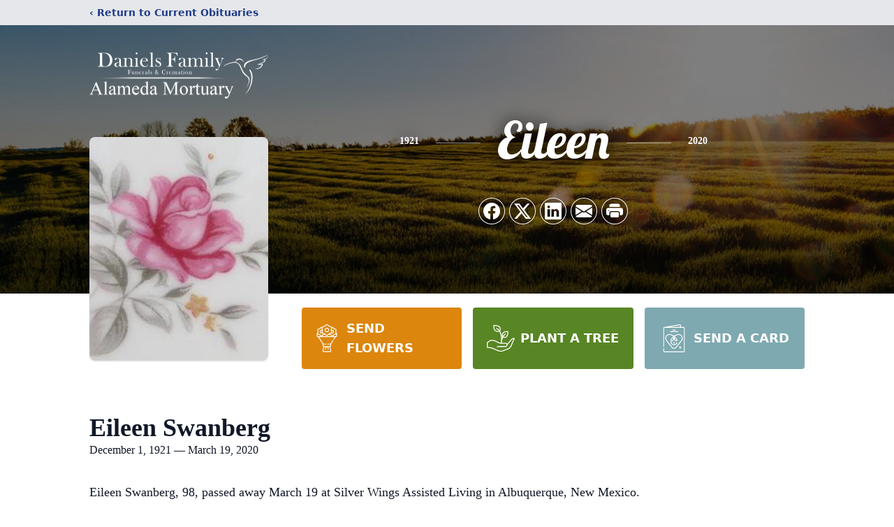

--- FILE ---
content_type: text/html; charset=utf-8
request_url: https://www.google.com/recaptcha/enterprise/anchor?ar=1&k=6LdcdNchAAAAAEke1J3MQH2DVgLCMvcgdJYPXTj0&co=aHR0cHM6Ly93d3cuYWxhbWVkYW1vcnR1YXJ5LmNvbTo0NDM.&hl=en&type=image&v=N67nZn4AqZkNcbeMu4prBgzg&theme=light&size=invisible&badge=bottomright&anchor-ms=20000&execute-ms=30000&cb=bvb6wpn0m27m
body_size: 49572
content:
<!DOCTYPE HTML><html dir="ltr" lang="en"><head><meta http-equiv="Content-Type" content="text/html; charset=UTF-8">
<meta http-equiv="X-UA-Compatible" content="IE=edge">
<title>reCAPTCHA</title>
<style type="text/css">
/* cyrillic-ext */
@font-face {
  font-family: 'Roboto';
  font-style: normal;
  font-weight: 400;
  font-stretch: 100%;
  src: url(//fonts.gstatic.com/s/roboto/v48/KFO7CnqEu92Fr1ME7kSn66aGLdTylUAMa3GUBHMdazTgWw.woff2) format('woff2');
  unicode-range: U+0460-052F, U+1C80-1C8A, U+20B4, U+2DE0-2DFF, U+A640-A69F, U+FE2E-FE2F;
}
/* cyrillic */
@font-face {
  font-family: 'Roboto';
  font-style: normal;
  font-weight: 400;
  font-stretch: 100%;
  src: url(//fonts.gstatic.com/s/roboto/v48/KFO7CnqEu92Fr1ME7kSn66aGLdTylUAMa3iUBHMdazTgWw.woff2) format('woff2');
  unicode-range: U+0301, U+0400-045F, U+0490-0491, U+04B0-04B1, U+2116;
}
/* greek-ext */
@font-face {
  font-family: 'Roboto';
  font-style: normal;
  font-weight: 400;
  font-stretch: 100%;
  src: url(//fonts.gstatic.com/s/roboto/v48/KFO7CnqEu92Fr1ME7kSn66aGLdTylUAMa3CUBHMdazTgWw.woff2) format('woff2');
  unicode-range: U+1F00-1FFF;
}
/* greek */
@font-face {
  font-family: 'Roboto';
  font-style: normal;
  font-weight: 400;
  font-stretch: 100%;
  src: url(//fonts.gstatic.com/s/roboto/v48/KFO7CnqEu92Fr1ME7kSn66aGLdTylUAMa3-UBHMdazTgWw.woff2) format('woff2');
  unicode-range: U+0370-0377, U+037A-037F, U+0384-038A, U+038C, U+038E-03A1, U+03A3-03FF;
}
/* math */
@font-face {
  font-family: 'Roboto';
  font-style: normal;
  font-weight: 400;
  font-stretch: 100%;
  src: url(//fonts.gstatic.com/s/roboto/v48/KFO7CnqEu92Fr1ME7kSn66aGLdTylUAMawCUBHMdazTgWw.woff2) format('woff2');
  unicode-range: U+0302-0303, U+0305, U+0307-0308, U+0310, U+0312, U+0315, U+031A, U+0326-0327, U+032C, U+032F-0330, U+0332-0333, U+0338, U+033A, U+0346, U+034D, U+0391-03A1, U+03A3-03A9, U+03B1-03C9, U+03D1, U+03D5-03D6, U+03F0-03F1, U+03F4-03F5, U+2016-2017, U+2034-2038, U+203C, U+2040, U+2043, U+2047, U+2050, U+2057, U+205F, U+2070-2071, U+2074-208E, U+2090-209C, U+20D0-20DC, U+20E1, U+20E5-20EF, U+2100-2112, U+2114-2115, U+2117-2121, U+2123-214F, U+2190, U+2192, U+2194-21AE, U+21B0-21E5, U+21F1-21F2, U+21F4-2211, U+2213-2214, U+2216-22FF, U+2308-230B, U+2310, U+2319, U+231C-2321, U+2336-237A, U+237C, U+2395, U+239B-23B7, U+23D0, U+23DC-23E1, U+2474-2475, U+25AF, U+25B3, U+25B7, U+25BD, U+25C1, U+25CA, U+25CC, U+25FB, U+266D-266F, U+27C0-27FF, U+2900-2AFF, U+2B0E-2B11, U+2B30-2B4C, U+2BFE, U+3030, U+FF5B, U+FF5D, U+1D400-1D7FF, U+1EE00-1EEFF;
}
/* symbols */
@font-face {
  font-family: 'Roboto';
  font-style: normal;
  font-weight: 400;
  font-stretch: 100%;
  src: url(//fonts.gstatic.com/s/roboto/v48/KFO7CnqEu92Fr1ME7kSn66aGLdTylUAMaxKUBHMdazTgWw.woff2) format('woff2');
  unicode-range: U+0001-000C, U+000E-001F, U+007F-009F, U+20DD-20E0, U+20E2-20E4, U+2150-218F, U+2190, U+2192, U+2194-2199, U+21AF, U+21E6-21F0, U+21F3, U+2218-2219, U+2299, U+22C4-22C6, U+2300-243F, U+2440-244A, U+2460-24FF, U+25A0-27BF, U+2800-28FF, U+2921-2922, U+2981, U+29BF, U+29EB, U+2B00-2BFF, U+4DC0-4DFF, U+FFF9-FFFB, U+10140-1018E, U+10190-1019C, U+101A0, U+101D0-101FD, U+102E0-102FB, U+10E60-10E7E, U+1D2C0-1D2D3, U+1D2E0-1D37F, U+1F000-1F0FF, U+1F100-1F1AD, U+1F1E6-1F1FF, U+1F30D-1F30F, U+1F315, U+1F31C, U+1F31E, U+1F320-1F32C, U+1F336, U+1F378, U+1F37D, U+1F382, U+1F393-1F39F, U+1F3A7-1F3A8, U+1F3AC-1F3AF, U+1F3C2, U+1F3C4-1F3C6, U+1F3CA-1F3CE, U+1F3D4-1F3E0, U+1F3ED, U+1F3F1-1F3F3, U+1F3F5-1F3F7, U+1F408, U+1F415, U+1F41F, U+1F426, U+1F43F, U+1F441-1F442, U+1F444, U+1F446-1F449, U+1F44C-1F44E, U+1F453, U+1F46A, U+1F47D, U+1F4A3, U+1F4B0, U+1F4B3, U+1F4B9, U+1F4BB, U+1F4BF, U+1F4C8-1F4CB, U+1F4D6, U+1F4DA, U+1F4DF, U+1F4E3-1F4E6, U+1F4EA-1F4ED, U+1F4F7, U+1F4F9-1F4FB, U+1F4FD-1F4FE, U+1F503, U+1F507-1F50B, U+1F50D, U+1F512-1F513, U+1F53E-1F54A, U+1F54F-1F5FA, U+1F610, U+1F650-1F67F, U+1F687, U+1F68D, U+1F691, U+1F694, U+1F698, U+1F6AD, U+1F6B2, U+1F6B9-1F6BA, U+1F6BC, U+1F6C6-1F6CF, U+1F6D3-1F6D7, U+1F6E0-1F6EA, U+1F6F0-1F6F3, U+1F6F7-1F6FC, U+1F700-1F7FF, U+1F800-1F80B, U+1F810-1F847, U+1F850-1F859, U+1F860-1F887, U+1F890-1F8AD, U+1F8B0-1F8BB, U+1F8C0-1F8C1, U+1F900-1F90B, U+1F93B, U+1F946, U+1F984, U+1F996, U+1F9E9, U+1FA00-1FA6F, U+1FA70-1FA7C, U+1FA80-1FA89, U+1FA8F-1FAC6, U+1FACE-1FADC, U+1FADF-1FAE9, U+1FAF0-1FAF8, U+1FB00-1FBFF;
}
/* vietnamese */
@font-face {
  font-family: 'Roboto';
  font-style: normal;
  font-weight: 400;
  font-stretch: 100%;
  src: url(//fonts.gstatic.com/s/roboto/v48/KFO7CnqEu92Fr1ME7kSn66aGLdTylUAMa3OUBHMdazTgWw.woff2) format('woff2');
  unicode-range: U+0102-0103, U+0110-0111, U+0128-0129, U+0168-0169, U+01A0-01A1, U+01AF-01B0, U+0300-0301, U+0303-0304, U+0308-0309, U+0323, U+0329, U+1EA0-1EF9, U+20AB;
}
/* latin-ext */
@font-face {
  font-family: 'Roboto';
  font-style: normal;
  font-weight: 400;
  font-stretch: 100%;
  src: url(//fonts.gstatic.com/s/roboto/v48/KFO7CnqEu92Fr1ME7kSn66aGLdTylUAMa3KUBHMdazTgWw.woff2) format('woff2');
  unicode-range: U+0100-02BA, U+02BD-02C5, U+02C7-02CC, U+02CE-02D7, U+02DD-02FF, U+0304, U+0308, U+0329, U+1D00-1DBF, U+1E00-1E9F, U+1EF2-1EFF, U+2020, U+20A0-20AB, U+20AD-20C0, U+2113, U+2C60-2C7F, U+A720-A7FF;
}
/* latin */
@font-face {
  font-family: 'Roboto';
  font-style: normal;
  font-weight: 400;
  font-stretch: 100%;
  src: url(//fonts.gstatic.com/s/roboto/v48/KFO7CnqEu92Fr1ME7kSn66aGLdTylUAMa3yUBHMdazQ.woff2) format('woff2');
  unicode-range: U+0000-00FF, U+0131, U+0152-0153, U+02BB-02BC, U+02C6, U+02DA, U+02DC, U+0304, U+0308, U+0329, U+2000-206F, U+20AC, U+2122, U+2191, U+2193, U+2212, U+2215, U+FEFF, U+FFFD;
}
/* cyrillic-ext */
@font-face {
  font-family: 'Roboto';
  font-style: normal;
  font-weight: 500;
  font-stretch: 100%;
  src: url(//fonts.gstatic.com/s/roboto/v48/KFO7CnqEu92Fr1ME7kSn66aGLdTylUAMa3GUBHMdazTgWw.woff2) format('woff2');
  unicode-range: U+0460-052F, U+1C80-1C8A, U+20B4, U+2DE0-2DFF, U+A640-A69F, U+FE2E-FE2F;
}
/* cyrillic */
@font-face {
  font-family: 'Roboto';
  font-style: normal;
  font-weight: 500;
  font-stretch: 100%;
  src: url(//fonts.gstatic.com/s/roboto/v48/KFO7CnqEu92Fr1ME7kSn66aGLdTylUAMa3iUBHMdazTgWw.woff2) format('woff2');
  unicode-range: U+0301, U+0400-045F, U+0490-0491, U+04B0-04B1, U+2116;
}
/* greek-ext */
@font-face {
  font-family: 'Roboto';
  font-style: normal;
  font-weight: 500;
  font-stretch: 100%;
  src: url(//fonts.gstatic.com/s/roboto/v48/KFO7CnqEu92Fr1ME7kSn66aGLdTylUAMa3CUBHMdazTgWw.woff2) format('woff2');
  unicode-range: U+1F00-1FFF;
}
/* greek */
@font-face {
  font-family: 'Roboto';
  font-style: normal;
  font-weight: 500;
  font-stretch: 100%;
  src: url(//fonts.gstatic.com/s/roboto/v48/KFO7CnqEu92Fr1ME7kSn66aGLdTylUAMa3-UBHMdazTgWw.woff2) format('woff2');
  unicode-range: U+0370-0377, U+037A-037F, U+0384-038A, U+038C, U+038E-03A1, U+03A3-03FF;
}
/* math */
@font-face {
  font-family: 'Roboto';
  font-style: normal;
  font-weight: 500;
  font-stretch: 100%;
  src: url(//fonts.gstatic.com/s/roboto/v48/KFO7CnqEu92Fr1ME7kSn66aGLdTylUAMawCUBHMdazTgWw.woff2) format('woff2');
  unicode-range: U+0302-0303, U+0305, U+0307-0308, U+0310, U+0312, U+0315, U+031A, U+0326-0327, U+032C, U+032F-0330, U+0332-0333, U+0338, U+033A, U+0346, U+034D, U+0391-03A1, U+03A3-03A9, U+03B1-03C9, U+03D1, U+03D5-03D6, U+03F0-03F1, U+03F4-03F5, U+2016-2017, U+2034-2038, U+203C, U+2040, U+2043, U+2047, U+2050, U+2057, U+205F, U+2070-2071, U+2074-208E, U+2090-209C, U+20D0-20DC, U+20E1, U+20E5-20EF, U+2100-2112, U+2114-2115, U+2117-2121, U+2123-214F, U+2190, U+2192, U+2194-21AE, U+21B0-21E5, U+21F1-21F2, U+21F4-2211, U+2213-2214, U+2216-22FF, U+2308-230B, U+2310, U+2319, U+231C-2321, U+2336-237A, U+237C, U+2395, U+239B-23B7, U+23D0, U+23DC-23E1, U+2474-2475, U+25AF, U+25B3, U+25B7, U+25BD, U+25C1, U+25CA, U+25CC, U+25FB, U+266D-266F, U+27C0-27FF, U+2900-2AFF, U+2B0E-2B11, U+2B30-2B4C, U+2BFE, U+3030, U+FF5B, U+FF5D, U+1D400-1D7FF, U+1EE00-1EEFF;
}
/* symbols */
@font-face {
  font-family: 'Roboto';
  font-style: normal;
  font-weight: 500;
  font-stretch: 100%;
  src: url(//fonts.gstatic.com/s/roboto/v48/KFO7CnqEu92Fr1ME7kSn66aGLdTylUAMaxKUBHMdazTgWw.woff2) format('woff2');
  unicode-range: U+0001-000C, U+000E-001F, U+007F-009F, U+20DD-20E0, U+20E2-20E4, U+2150-218F, U+2190, U+2192, U+2194-2199, U+21AF, U+21E6-21F0, U+21F3, U+2218-2219, U+2299, U+22C4-22C6, U+2300-243F, U+2440-244A, U+2460-24FF, U+25A0-27BF, U+2800-28FF, U+2921-2922, U+2981, U+29BF, U+29EB, U+2B00-2BFF, U+4DC0-4DFF, U+FFF9-FFFB, U+10140-1018E, U+10190-1019C, U+101A0, U+101D0-101FD, U+102E0-102FB, U+10E60-10E7E, U+1D2C0-1D2D3, U+1D2E0-1D37F, U+1F000-1F0FF, U+1F100-1F1AD, U+1F1E6-1F1FF, U+1F30D-1F30F, U+1F315, U+1F31C, U+1F31E, U+1F320-1F32C, U+1F336, U+1F378, U+1F37D, U+1F382, U+1F393-1F39F, U+1F3A7-1F3A8, U+1F3AC-1F3AF, U+1F3C2, U+1F3C4-1F3C6, U+1F3CA-1F3CE, U+1F3D4-1F3E0, U+1F3ED, U+1F3F1-1F3F3, U+1F3F5-1F3F7, U+1F408, U+1F415, U+1F41F, U+1F426, U+1F43F, U+1F441-1F442, U+1F444, U+1F446-1F449, U+1F44C-1F44E, U+1F453, U+1F46A, U+1F47D, U+1F4A3, U+1F4B0, U+1F4B3, U+1F4B9, U+1F4BB, U+1F4BF, U+1F4C8-1F4CB, U+1F4D6, U+1F4DA, U+1F4DF, U+1F4E3-1F4E6, U+1F4EA-1F4ED, U+1F4F7, U+1F4F9-1F4FB, U+1F4FD-1F4FE, U+1F503, U+1F507-1F50B, U+1F50D, U+1F512-1F513, U+1F53E-1F54A, U+1F54F-1F5FA, U+1F610, U+1F650-1F67F, U+1F687, U+1F68D, U+1F691, U+1F694, U+1F698, U+1F6AD, U+1F6B2, U+1F6B9-1F6BA, U+1F6BC, U+1F6C6-1F6CF, U+1F6D3-1F6D7, U+1F6E0-1F6EA, U+1F6F0-1F6F3, U+1F6F7-1F6FC, U+1F700-1F7FF, U+1F800-1F80B, U+1F810-1F847, U+1F850-1F859, U+1F860-1F887, U+1F890-1F8AD, U+1F8B0-1F8BB, U+1F8C0-1F8C1, U+1F900-1F90B, U+1F93B, U+1F946, U+1F984, U+1F996, U+1F9E9, U+1FA00-1FA6F, U+1FA70-1FA7C, U+1FA80-1FA89, U+1FA8F-1FAC6, U+1FACE-1FADC, U+1FADF-1FAE9, U+1FAF0-1FAF8, U+1FB00-1FBFF;
}
/* vietnamese */
@font-face {
  font-family: 'Roboto';
  font-style: normal;
  font-weight: 500;
  font-stretch: 100%;
  src: url(//fonts.gstatic.com/s/roboto/v48/KFO7CnqEu92Fr1ME7kSn66aGLdTylUAMa3OUBHMdazTgWw.woff2) format('woff2');
  unicode-range: U+0102-0103, U+0110-0111, U+0128-0129, U+0168-0169, U+01A0-01A1, U+01AF-01B0, U+0300-0301, U+0303-0304, U+0308-0309, U+0323, U+0329, U+1EA0-1EF9, U+20AB;
}
/* latin-ext */
@font-face {
  font-family: 'Roboto';
  font-style: normal;
  font-weight: 500;
  font-stretch: 100%;
  src: url(//fonts.gstatic.com/s/roboto/v48/KFO7CnqEu92Fr1ME7kSn66aGLdTylUAMa3KUBHMdazTgWw.woff2) format('woff2');
  unicode-range: U+0100-02BA, U+02BD-02C5, U+02C7-02CC, U+02CE-02D7, U+02DD-02FF, U+0304, U+0308, U+0329, U+1D00-1DBF, U+1E00-1E9F, U+1EF2-1EFF, U+2020, U+20A0-20AB, U+20AD-20C0, U+2113, U+2C60-2C7F, U+A720-A7FF;
}
/* latin */
@font-face {
  font-family: 'Roboto';
  font-style: normal;
  font-weight: 500;
  font-stretch: 100%;
  src: url(//fonts.gstatic.com/s/roboto/v48/KFO7CnqEu92Fr1ME7kSn66aGLdTylUAMa3yUBHMdazQ.woff2) format('woff2');
  unicode-range: U+0000-00FF, U+0131, U+0152-0153, U+02BB-02BC, U+02C6, U+02DA, U+02DC, U+0304, U+0308, U+0329, U+2000-206F, U+20AC, U+2122, U+2191, U+2193, U+2212, U+2215, U+FEFF, U+FFFD;
}
/* cyrillic-ext */
@font-face {
  font-family: 'Roboto';
  font-style: normal;
  font-weight: 900;
  font-stretch: 100%;
  src: url(//fonts.gstatic.com/s/roboto/v48/KFO7CnqEu92Fr1ME7kSn66aGLdTylUAMa3GUBHMdazTgWw.woff2) format('woff2');
  unicode-range: U+0460-052F, U+1C80-1C8A, U+20B4, U+2DE0-2DFF, U+A640-A69F, U+FE2E-FE2F;
}
/* cyrillic */
@font-face {
  font-family: 'Roboto';
  font-style: normal;
  font-weight: 900;
  font-stretch: 100%;
  src: url(//fonts.gstatic.com/s/roboto/v48/KFO7CnqEu92Fr1ME7kSn66aGLdTylUAMa3iUBHMdazTgWw.woff2) format('woff2');
  unicode-range: U+0301, U+0400-045F, U+0490-0491, U+04B0-04B1, U+2116;
}
/* greek-ext */
@font-face {
  font-family: 'Roboto';
  font-style: normal;
  font-weight: 900;
  font-stretch: 100%;
  src: url(//fonts.gstatic.com/s/roboto/v48/KFO7CnqEu92Fr1ME7kSn66aGLdTylUAMa3CUBHMdazTgWw.woff2) format('woff2');
  unicode-range: U+1F00-1FFF;
}
/* greek */
@font-face {
  font-family: 'Roboto';
  font-style: normal;
  font-weight: 900;
  font-stretch: 100%;
  src: url(//fonts.gstatic.com/s/roboto/v48/KFO7CnqEu92Fr1ME7kSn66aGLdTylUAMa3-UBHMdazTgWw.woff2) format('woff2');
  unicode-range: U+0370-0377, U+037A-037F, U+0384-038A, U+038C, U+038E-03A1, U+03A3-03FF;
}
/* math */
@font-face {
  font-family: 'Roboto';
  font-style: normal;
  font-weight: 900;
  font-stretch: 100%;
  src: url(//fonts.gstatic.com/s/roboto/v48/KFO7CnqEu92Fr1ME7kSn66aGLdTylUAMawCUBHMdazTgWw.woff2) format('woff2');
  unicode-range: U+0302-0303, U+0305, U+0307-0308, U+0310, U+0312, U+0315, U+031A, U+0326-0327, U+032C, U+032F-0330, U+0332-0333, U+0338, U+033A, U+0346, U+034D, U+0391-03A1, U+03A3-03A9, U+03B1-03C9, U+03D1, U+03D5-03D6, U+03F0-03F1, U+03F4-03F5, U+2016-2017, U+2034-2038, U+203C, U+2040, U+2043, U+2047, U+2050, U+2057, U+205F, U+2070-2071, U+2074-208E, U+2090-209C, U+20D0-20DC, U+20E1, U+20E5-20EF, U+2100-2112, U+2114-2115, U+2117-2121, U+2123-214F, U+2190, U+2192, U+2194-21AE, U+21B0-21E5, U+21F1-21F2, U+21F4-2211, U+2213-2214, U+2216-22FF, U+2308-230B, U+2310, U+2319, U+231C-2321, U+2336-237A, U+237C, U+2395, U+239B-23B7, U+23D0, U+23DC-23E1, U+2474-2475, U+25AF, U+25B3, U+25B7, U+25BD, U+25C1, U+25CA, U+25CC, U+25FB, U+266D-266F, U+27C0-27FF, U+2900-2AFF, U+2B0E-2B11, U+2B30-2B4C, U+2BFE, U+3030, U+FF5B, U+FF5D, U+1D400-1D7FF, U+1EE00-1EEFF;
}
/* symbols */
@font-face {
  font-family: 'Roboto';
  font-style: normal;
  font-weight: 900;
  font-stretch: 100%;
  src: url(//fonts.gstatic.com/s/roboto/v48/KFO7CnqEu92Fr1ME7kSn66aGLdTylUAMaxKUBHMdazTgWw.woff2) format('woff2');
  unicode-range: U+0001-000C, U+000E-001F, U+007F-009F, U+20DD-20E0, U+20E2-20E4, U+2150-218F, U+2190, U+2192, U+2194-2199, U+21AF, U+21E6-21F0, U+21F3, U+2218-2219, U+2299, U+22C4-22C6, U+2300-243F, U+2440-244A, U+2460-24FF, U+25A0-27BF, U+2800-28FF, U+2921-2922, U+2981, U+29BF, U+29EB, U+2B00-2BFF, U+4DC0-4DFF, U+FFF9-FFFB, U+10140-1018E, U+10190-1019C, U+101A0, U+101D0-101FD, U+102E0-102FB, U+10E60-10E7E, U+1D2C0-1D2D3, U+1D2E0-1D37F, U+1F000-1F0FF, U+1F100-1F1AD, U+1F1E6-1F1FF, U+1F30D-1F30F, U+1F315, U+1F31C, U+1F31E, U+1F320-1F32C, U+1F336, U+1F378, U+1F37D, U+1F382, U+1F393-1F39F, U+1F3A7-1F3A8, U+1F3AC-1F3AF, U+1F3C2, U+1F3C4-1F3C6, U+1F3CA-1F3CE, U+1F3D4-1F3E0, U+1F3ED, U+1F3F1-1F3F3, U+1F3F5-1F3F7, U+1F408, U+1F415, U+1F41F, U+1F426, U+1F43F, U+1F441-1F442, U+1F444, U+1F446-1F449, U+1F44C-1F44E, U+1F453, U+1F46A, U+1F47D, U+1F4A3, U+1F4B0, U+1F4B3, U+1F4B9, U+1F4BB, U+1F4BF, U+1F4C8-1F4CB, U+1F4D6, U+1F4DA, U+1F4DF, U+1F4E3-1F4E6, U+1F4EA-1F4ED, U+1F4F7, U+1F4F9-1F4FB, U+1F4FD-1F4FE, U+1F503, U+1F507-1F50B, U+1F50D, U+1F512-1F513, U+1F53E-1F54A, U+1F54F-1F5FA, U+1F610, U+1F650-1F67F, U+1F687, U+1F68D, U+1F691, U+1F694, U+1F698, U+1F6AD, U+1F6B2, U+1F6B9-1F6BA, U+1F6BC, U+1F6C6-1F6CF, U+1F6D3-1F6D7, U+1F6E0-1F6EA, U+1F6F0-1F6F3, U+1F6F7-1F6FC, U+1F700-1F7FF, U+1F800-1F80B, U+1F810-1F847, U+1F850-1F859, U+1F860-1F887, U+1F890-1F8AD, U+1F8B0-1F8BB, U+1F8C0-1F8C1, U+1F900-1F90B, U+1F93B, U+1F946, U+1F984, U+1F996, U+1F9E9, U+1FA00-1FA6F, U+1FA70-1FA7C, U+1FA80-1FA89, U+1FA8F-1FAC6, U+1FACE-1FADC, U+1FADF-1FAE9, U+1FAF0-1FAF8, U+1FB00-1FBFF;
}
/* vietnamese */
@font-face {
  font-family: 'Roboto';
  font-style: normal;
  font-weight: 900;
  font-stretch: 100%;
  src: url(//fonts.gstatic.com/s/roboto/v48/KFO7CnqEu92Fr1ME7kSn66aGLdTylUAMa3OUBHMdazTgWw.woff2) format('woff2');
  unicode-range: U+0102-0103, U+0110-0111, U+0128-0129, U+0168-0169, U+01A0-01A1, U+01AF-01B0, U+0300-0301, U+0303-0304, U+0308-0309, U+0323, U+0329, U+1EA0-1EF9, U+20AB;
}
/* latin-ext */
@font-face {
  font-family: 'Roboto';
  font-style: normal;
  font-weight: 900;
  font-stretch: 100%;
  src: url(//fonts.gstatic.com/s/roboto/v48/KFO7CnqEu92Fr1ME7kSn66aGLdTylUAMa3KUBHMdazTgWw.woff2) format('woff2');
  unicode-range: U+0100-02BA, U+02BD-02C5, U+02C7-02CC, U+02CE-02D7, U+02DD-02FF, U+0304, U+0308, U+0329, U+1D00-1DBF, U+1E00-1E9F, U+1EF2-1EFF, U+2020, U+20A0-20AB, U+20AD-20C0, U+2113, U+2C60-2C7F, U+A720-A7FF;
}
/* latin */
@font-face {
  font-family: 'Roboto';
  font-style: normal;
  font-weight: 900;
  font-stretch: 100%;
  src: url(//fonts.gstatic.com/s/roboto/v48/KFO7CnqEu92Fr1ME7kSn66aGLdTylUAMa3yUBHMdazQ.woff2) format('woff2');
  unicode-range: U+0000-00FF, U+0131, U+0152-0153, U+02BB-02BC, U+02C6, U+02DA, U+02DC, U+0304, U+0308, U+0329, U+2000-206F, U+20AC, U+2122, U+2191, U+2193, U+2212, U+2215, U+FEFF, U+FFFD;
}

</style>
<link rel="stylesheet" type="text/css" href="https://www.gstatic.com/recaptcha/releases/N67nZn4AqZkNcbeMu4prBgzg/styles__ltr.css">
<script nonce="oFh9UQhlaw7z1jLtxn843w" type="text/javascript">window['__recaptcha_api'] = 'https://www.google.com/recaptcha/enterprise/';</script>
<script type="text/javascript" src="https://www.gstatic.com/recaptcha/releases/N67nZn4AqZkNcbeMu4prBgzg/recaptcha__en.js" nonce="oFh9UQhlaw7z1jLtxn843w">
      
    </script></head>
<body><div id="rc-anchor-alert" class="rc-anchor-alert"></div>
<input type="hidden" id="recaptcha-token" value="[base64]">
<script type="text/javascript" nonce="oFh9UQhlaw7z1jLtxn843w">
      recaptcha.anchor.Main.init("[\x22ainput\x22,[\x22bgdata\x22,\x22\x22,\[base64]/[base64]/[base64]/[base64]/[base64]/UltsKytdPUU6KEU8MjA0OD9SW2wrK109RT4+NnwxOTI6KChFJjY0NTEyKT09NTUyOTYmJk0rMTxjLmxlbmd0aCYmKGMuY2hhckNvZGVBdChNKzEpJjY0NTEyKT09NTYzMjA/[base64]/[base64]/[base64]/[base64]/[base64]/[base64]/[base64]\x22,\[base64]\\u003d\x22,\[base64]/CpMKVw74hwo3Dn8Orw5TCrgtnHMKOwqbDg8Khw4IkWcOdw4PClcOSwo49AMOeDDzCp2sWwrzCt8O7MlvDqxJYw7x/Sh5ceV/CisOETAk3w5dmwrgMcDBZdFU6w77DrsKcwrFVwrI5IlcBYcKsLgZsPcKKwrfCkcKpe8OcYcO6w7DCkMK1KMONNsK+w4MlwqQgwo7CvMKDw7oxwrR0w4DDlcKsPcKfScK7YyjDhMK2w5QxBGXCrMOQEEPDmybDpVXCp2wBVCHCtwTDuWlNKkVnV8OMUcO/w5J4BnvCuwtJI8Kifh5awrsXw6PDpMK4IsKGwrLCssKPw5tWw7hKCsKmN2/Dl8OSUcO3w6bDkQnChcOYwq0iCsOCLirCgsOTCnhwLMOsw7rCiT3DqcOEFHkywofDqlTCtcOIwqzDrcOfYQbDucK9wqDCrH/CqkIMw5/DocK3wqoPw7kKwrzCn8KZwqbDvVTDsMKNwonDtGJlwrhsw781w4nDjcK7XsKRw6oAPMOccsKOTB/[base64]/[base64]/Cm8OgwrPCm8OgwofDm8O/wpHDmWTCsMKrw5Vcw44LwqnDvWTClhrCsQ4PbcOVw6RPw4LDvz7Dm0DCpyAlD0rDuFXDrWEiw7soXWzCksOzw53DnMOxwotdGMOZAcOoPsOlYcKWwqMDw7QvJcOEw4Iqwq/DiSI0JsOpBcONMcKQJkbCg8KzMTDCm8KKwrnChUbCukMFdcOVwr7DiwgndC9fwoDDrcOXwqgew6ckwrbCtmc+w7vDnMO1wq0LLGvDm8KYGntFJUjCtMK0w6Mqw4FPDcKiX27CqF04Z8Kgw4XDnmxNB3U8w57CokJTwqMUwqrCpzXDhEVtEsKBVFbDhsO6wrxoSz/DlBLCgwluwp7Dk8KaS8O5w5h2w6PCmsKCMVgFNcOow67CksKJYcOPWTrDkW07acKPw57Cpgp3w4YawpE4dWbDocO2AxvDiV9/[base64]/Dl2YqQWnCk8O4XEfDnsOiw7rDsG8DwqXCj8Oyw6Uow4/CgsKKw6nCvsOTacKvRnIbb8OkwoNWdSnCusK+wp/CrV7Cu8ONw6jCusOUeHQDOAnChx7DhcKYDQbDmB3DkgvDuMKTw5ldwpwuw4LCk8Ktwr3CvcKgfmrDvcKOw5V8GQI0w5h7EcOTDMKmKMKuwo1WwpzDucONw5BCfcKcwovDjyUZwrHDhcO6SsKUwoERTsO5QsK+I8OYQ8O/w47DklDDgMKfGMKycSDCngDDslctwqpYw47DnGPCjkjCncKpQsObYR3DjcOpB8K/dsOqGSnCssOTwoTDkHdbJ8O/[base64]/bgAvw7jChE/[base64]/[base64]/woAoUMORw77CnMKIEMOqAjvCoMK7MFLCmcOiHMO5w4nDiUDCg8OKw5DClGHCnRPDukbDqCgMwoIGw4IcbcOVwqc/[base64]/wrswLcOBe2EQwpXDr2XCosOawq/[base64]/[base64]/DjcKLHw3ClAvDghxww6DCvsOHTQ9Wa0Uwwoc8w4PCnDkAw7x1dcONwoIJw5ITw5HChg1Uw5ZRwq7DhBRuJ8KnY8O5J3/[base64]/w7bCsMKUw7JhJUMDw4hhCsKbwp9Nw6wobcK6PTPDmcKTw7vDrMOswqfDtiVywp0iEsOCw5XDizfDt8OVEcOww51twp8jwod3w5JRS3zDuWQow6MlT8OEw6B/YcKoXMKcbQFFw5vCqxXChRfDnE3Dk3jCmTLDrV8qYRfCgFXCshFLUcOuwqENwogrwqM/wo5+w4RCfsOfJh3DunZTMcK4w7IucCpFwrNYMsKww7Vlw5XChsOdwqVdLsKRwq8GJsKmwqDDqcOew5HCqS5jwrPCqDEkIMKGMcKcccKnw4lnwrAKw69EYAPCjsO9C03CrcKpE1Baw5/[base64]/w7LClMOHw4FqUcOXdkQUecOJZV5WOD9aw47Crw8nwqxHwqliw6LDqQRBwrvCoBA4w4dowpFGAQfDu8KuwrdMw41QJzxtw658w4XChcK+OydHCGvDqlHCisKNwovDmikTw4IFw5nDty7DpsKBwonCkXxBw79Fw6ojXMKjwo/DsjbDvFcpaFtOw67Cox3ChwnDhD13wo3Dig3Cs2Jswqo9w4/[base64]/DpMKkw6VxSjVZcsKdwpwewpN6JsOeCygtaMKoBG7DmsKyKMKWwpbCnTrDuRh2QFZywqTDlg0aW1DCosKHMCLDi8O1w5lpImjCqiHDsMO3w5cZw4LDtMOafQ/[base64]/Cg8OPw7tvWBjCgHtfwpVYw4srw5wGw7kcw6zCosOzw5UDeMKXJX7DjMKqwoVXwqPDm1TDoMOTw7lgE0xXw5fDi8KvwoBNGigNw7HDlHjDo8O4eMOVwrnCpUVbw5RowroHw7jCusK0w7MBS2rDjm/DpifCt8OTX8KmwpsAw7rDusObPzbDtWDCjV7ClFLCusK5AsOgacOjSH/DocKvw6XCvcOITcKuw6LCo8OEVsKTGcKeKMONw4Z/FsO8GMOow4jCtMKYwrYewqVDwocgw4UZw5TDqMKCw4/[base64]/[base64]/ClMK/[base64]/wr7CnTsCwq5efBtDwox/w4HCmWJ9woVRMMKwwoLCuMOVw7M5w7Rqf8OuwoDDgsKKPMORwo7DgX/[base64]/CqE3DoUrCkXnCmBEidcKmVsKPI8KQawB/w7UweyXCj2/[base64]/CpAVvEsKCTxRAw4AZw7zCilXDqcK2w4cZw7fDscOHQMOzLMKkEsKaS8Ofwo0IYMOIGnIbacKYw7bDv8OmwrrCo8ODw7jCisOFER1mJn/CgMO/DXdKdRxnYjRZw6bCs8KKABLCjMOBL3HCgVhLwrYvw5HCq8K3w5sGAcOHwpsgWF7CvcKHw4sbDTrDhXZdw5fClMOtw4XCkhnDrnnDrcK3wpQcw6oDRDobw7LCoi/ClsKrwqpuw7XCuMO6aMOrwrdqwoBNwqXDl1/DucORclTDjcOTw4DDucOrR8Osw4VxwrAcQVokFTNBAW/DpWV4w4kCw7jDlMKqw6fDkcO5acOAwoAXcMKCc8Olwp/Clk1ICgLCrCfDhx3DosKXw6/DrMOdwpt8w44AWxvDrQ/CvnDCuxPDtMKdwoVzDsKFwrxgf8KWbMOtHcOGw5TCvcK4w5hSwq1Ww73DszYzw4Iiwp/[base64]/WcKrHHR4w7UWOsOOEAtYw4Y8w45Wwod0RQdZNTjDqcOMXQzCri4Mw6PDl8K5wrLDqEzDnErCmsKRw68Pw6/DoktBLMOhw7sgw7vCmTDDvB3DrsOGwrvCgDPCtsK9wp7Cp03DtcOiw7XCvsOOwrPDuXsOWMOww5g5wqbCn8OCZnjCn8O7VmPCrwrDnQZzwpnDogXDl13Dv8KITG/Co8Kxw6RAVsK6LAo/HwvCrl8rwrtkCh7Dpk3DpcOow4YEwp1OwqBoEMOGw6pWM8K6wpAjdT4pw7nDk8OkIsOGajsZw5FsR8OKwr5TFy1Iw77DrsOHw541b2fCucObGcO9wpTCmMKNw7zCiD/CqsKYIQTDsE/CqGLDnCFaBcKhwr/Cp27DomI/X1HDgzgnwpTDusOfewUgw50Nw4wTwoLDrMOEwqlawpcEwpbDosKZCMOJWcKHH8Kzwp/CoMKpwpgKWMOxA1Zww4bCrcOaaFsjXXt6OlVgw73Cqn8FNj4ucUrDpCnDpC3Csi0Rwq/[base64]/DlsOmSMKwbXLCo8Ktw7cHw4MGw6PCuMOlw5VaYE0qZMKXw7MFG8OYwpExwqp9wpNRDcKgRT/CosOkJMKBeMOCPgDCicO+wpTDlMOga1Bew7DDmQ0OBCrCq1nCvyosw47DkyPCikwAR2LCtmk/wprCnMO+w7rDqDIEw7/DmcOvw4TCnw0QNcKtwopXwrkzLMOdBzzCrcO/ZMKbVW/CqMKpw4UOwpMIfsKiwqXCqkE0w4/Dk8KTcy7CgjIGw6NBw4PDhcOdw7gWworCm14Qw7Y5w4cSMivCo8OLMMOGO8OYDsKDTcKWIWhAcwx+EmjCuMOMw7rCrzl6wp1uwpfDmsOFc8KjwqPDvCw7wqNUDE7Dg3PDrj4Zw4o9FWfDpQMEwpN2wqRUXMOeOU1ww7BwbsOqLxkFwq1EwrbCshc6wqNww6Q/wprDsDN9JihGA8KyYsOXPcKic0sNTcO5wonCucOgw4AfFcKiYsKMw5/[base64]/CgcOIwrPDtUXChmfDkTt1QcOGMcOAwq9MwoHCmiTDm8K+W8Oow4gYZDw6w5Brwp8lbcK1w7w0JRluw7vCkFhISsOaUU7Cixlowo4SKRrDjcOLDMOAw4XCkjVMwojCg8OPRxDDoA9yw7slQcKVS8OsAgBvCcOpw5bDocOKYzJ5QkkcwobCujLCkH/DmsOzOmoWXMKuJcOtwrRJAsOQw7DCtADDjAHChBLCoERSwr1AbUFcw6LCt8KidRzDoMONw4XCv24vw4kmw5DDggjCosKWLsKuwonDn8OFw7DDj3/[base64]/worDjhfDh8KJMcOWw6zCtSXCkcKIwrTCjh/CpzlTw40mwpUYY07CtcOzwr7Dn8OXXcKHQQLCksOKOjE3w58zTzXDjCPCrl8LOsOIQnbDiXzCksKkwpLCsMKZWnI1wpjCrMKqwqgpwr1uwqjDhEvCncKAw6I6w5Bdw7BCwqBcBsKoL2bDsMORwqzDmMOiZ8Kaw7LDhDIHWMODLnrCvmY7UcKXfMOPw4B2Zm9Lw5A/wqvCgcOEfyLDqcKyE8KhCcKdw7bDnnFXdMOowrJKTi7Cs2LCqm3DkcKXwpQJN2jDocKIworDnCRTVMOgw7/Ds8KxZm3ClsOWwqAZR3Z/[base64]/Ch8ORWMKgWcKfCMOgw54xwpPDlMOCFMOOwrZEGsO5MFDDtmQbwoTChcKCw6JJw6fDvMKuwrlZJsKwf8KRTsKjKsOfWiXDjgVXwqJ/wpXDiz5TwpzCn8KDwoTDnTsOdsO4w7USbnx0w7VPw6ALLsKPc8OVw5/Dll1qHMK0Lz3CqkE7w4VObU/[base64]/w7BwwrhOw5HDq8K8FsKMwolHDxwlYMK6wo5bIDc+VD44wq/DicOVGsKPOsOcGATCgyHCncOqX8KIK20uw6rCssOaQ8Ohw54RacKePULCncOsw7nDmkTClTZRw6HCqsOcw58CYl9GGcKIPz3ClhjClnk3wpPDq8OHw43DpRrDky9eKj12QsKpwpcfBcOdw41ZwoFeFcOQw4zDkcOTwotvwpLCsgVMVx/[base64]/CksK8wrc/GTvDisOHw4jDhX4MFMKQw5nDomJwwp4rIlJ0wpAiH2bDnSMSw7QLDElSwoPCo3YYwppiTsKaWxnDj33CusKXw53Ch8KZacKRwr04w7vCn8KPwqx0CcOSwr3CoMK1FMK3XTPDjMOTHS/DokZHH8KiwoTCvcOoWcKTccKmwoPDnljDqSjCtT/DvFHDgMOSDA5Tw6kow6fCv8K6G27CuXnCm3wGw5/CmMKoaMKHwrESw5FHwqzCosKPdcOmVB/Dj8Kew7TChFzCgWLCqsKOwpc/[base64]/Dk1ERw7VrQsKlwr8qw6IWE8KfLDTDiMK8fMKvw4bDosKTfUAXCcKmwqHDpW5ywpDCmkLCicOCM8OQFUnDpgDDoT7CgMOCKVrDjiktwpJbL0psCcOxw4ldM8KPw5HCvmfCi1DDv8KFw6/DpylVw7bDoiZ5HMKCwrTCszLCkxB+w4/CiEQ+wqDCn8OfZMOMbcKOw6TCjFtJeCrDuydMwrt2TwTCnwhPwoDCicK/Qm8Ywqh+wpkiwo0vw7IODsORZ8OAwrd2wokRQHTDuFYhZ8OFwpDCszxwwqUywq3DuMOjAsK5O8OlBGokwrEWwrfCmcOLUMKYCGtYYsOgFjjDvW/[base64]/CvcKSLTFswqHDrSXCt8KCw6HDrGLCpUI7D0DDnyYUIMKwwqzCnQ7DusOEBSbCq0JWK1ICWcKuRlDCmsOQwrhTwqtiw41pAsKvwpvDqMOpwqTDqGfCv0Y/AMKHO8ODTHDChcOTVgMVbMK3e0NIOxLDk8OSwpbDo1bCjcKSw5YMw7YgwpIYwr41F17CqMOfG8KiAsOyMsKgRsKHwr4Aw4JQVxYCC2Iww4fDgWPClH9DwovChsOaVXIsFQjDkcKVPEtcG8KnahXCpcKAXSojwrs5wr/CvsOXEXbCiyvDhMKDwqvCnsO9OhnCm3DDjmHCn8OhP13DkDldIQ/DqwI5w6HDncOGazjDnjoQw73CjMOcw67Cj8KjUH9MXQ4XCcOcwpBzIsOEMmVxw7cmw4/ClnbDsMOow64Ib2FfwpxfwpJewqvDqw3CtcK+w4AVwrFrw5jDs3ZSFFbDhmLCn05kODodUcKYwrNGTMOywp7Cq8KxHMKnwpTDlsO/KScIORPDhsKuw40fNzDDh2kKIwoAEMO9DALCqcOxw5EGbmR2bT/CvcKlMMKsQcKLwqDDucOWOGbDo2/Dkisnw4LDsMO8QD7CnwUGYVfDrCk0w6ESEMOkJxzDvQXDmsK6UXk7MX/CjC4iw7szWm0Mwrlawqk4Q0TDgcO0wqnCnVAmNsKCIcKTFcOnDl8tGsOyG8OTw6M+wp7DsjtKB0vDih85JsOSK1ZXGiQGN2oDCDTCuFbDiXPDsTIGwr4Tw612R8KKHVUuD8K6w7bCkcOLw6DCs3R9w68VW8KpI8ODSg/Ch1ZHwq14BkTDjSzCvsOcw73CgGRXTjfDoTJfUMOrwrNFH317XWd/FXhrISrCmlLCpcOxOBXDtFHDiTDCvSjDgD3DuzrCmQTDlcOOGsK7GBXDkcOEf1suBRteSRzCm2ASUg1OScKJw5fDpMO/[base64]/Cgi/Clnp1ZsOfE8O/wpzDoynDrsONbADDryTCrEY9dcKrwpvCgwrCrUrCiEjDs3zDjnzCmwZuDGTCvcO6MMKowpjDhcOTQREDwq7DpcOEwqwTRxcLAsK5wp1iC8Khw7Riwq7ClcKmHXAGwpTCvHcqw53Dp0JHwpxUw4ZzbmPCs8Oiw7nCqcOWdiHCuULChsKTPsOqwptrRl/DuVDDpBQGMsO5wrYqRMKRaDXCnlrDkkdFw7VADRfDicO+wqJpw7jDgwfDuTpUDRAmMsKzWjMcw55lMcOrw4ZiwptMexQrw6crw4XDgMOABcOaw6rCmhrDiUt+S1/DtcKNOTRewojCuDrCjsKJw4AuUxfDpMODNX/Cn8OiBzADecKyfMOSw6UVZw3DrsKhw6vDowjDs8KoaMKtN8KEbsOkIRk7G8OUwqLDn3V0wpsWDwvDqAjDn23ClsO0ClAUw57Dg8Kfw63Dv8Onw6Y+wogkwpoHw4RFw7gBwrbDncKWw4pdwplidXDClMKmw6IHwq5Jw5twP8O2JsKCw6bCj8OJw4g4LgnCtcOhw4/[base64]/DuwrDhDUMAsOLFcO6ViZxwq41ZsKdGcOCeQJuLXDDvl7DtUTChwnDmMOibMO2wqXDpwN0wrQiR8K7MgrCo8OWw4FeZnU1w7wcw6QcbsO6woNML2zDjzk5woIywq07S2o4w6fDj8KSQ1rCnRzCjsK/UsK+E8K1HglYcMKhw4TCmsKowo1NdMKQw61/DzcFZXvDlMKJw7RTwq4qbcK/w4UZIWtxCCTDuTVfwoDDh8Kfw7fDgUVUw7luag/DisKyC18pwobCoMKKfx5jCGXDncOmw5YHw6vDlMKFGWAcwptGSsOQVsK7RhfDqDEJwqhcw7DCusKTN8OdZBISw6vCtVdFw5fDncOQwp/CiGYyQS3CjMKtw4hkLnVJPMK/DzFow4pfwowle3XDhsOiH8OXwr9vw6dwwqAkw4tkwqgzw7XCn1vCj0MGOMOWIQEOOsOpCcOzUhTCsS9SHXVUZgITEcOtw45Uw71ZwofDgMOxfMKVfcOpwpnCj8OHKhfDlcOaw5XClzMOwo8ww5HCmMK/NMKLK8OUKVc6wqppCcOlO1kiwpjDtjHDtV5FwpRuMT3DlcKfYWp5MizDp8OLwqEJGsKkw7PCosO7w6zDgwcFcm/CvMKGwr7Dg3gCwo7DhsOHwoUywo3DnsKUwpTCj8KKaR4wwpzCmH/DnnIXwr7CjcKZwoBsNcK7w6wPEMKEwpJfKMKjwoTDtsOxWMO5RsKdw4HCpxnCvMKzwqx0YcOrJcOsZMO4w5bDvsOID8OQRTDDjAI7w4Z/w7TDg8OrG8O7Q8OBNMKETFQWUVDCsUfCqcOGHCgbwrQfw6PDoRBYDz3DrR1ce8KYNMOjw5TCucOUwrHDsFfCqk7Dugxow5vCuHTCpcOYwp/CgR7DucKhw4Row6l3wr4Gw6JtHx3CniHDo1Edw5fCpCB8D8KZwrM5wpFnVcKCw6PCj8OofsKywq7DixDClD/DgHbDmcKzdQIAwqNtaVIAwrLDknwRBCfCkMKBH8KlEGPDnsOcY8OdU8KcTXfDsBnCnMO8I390e8OdMsKXw6rDtyXDtTYtwqTDpMKEdsOvw6XCqWHDu8O1w77DhsKYKMOTwqvDnxgWw7F8HsOww6zDl3MxPnPDp1hvw5/[base64]/[base64]/DtTzCllPCucKswpQncHg2IXvCjsOJwprDsAbDlcKcXMKUQgkSb8OZwoZ0P8Kkw48KXMKowoMFVcKCacO8w7VWOsKHXcKzwo3CsX5uw5A+ek/DgmfDicKrwrDDilQlAxPDvsO9wqUww4rCjMOyw4fDpWHCkiw9ARkxAcOawqJIZsOZwoPCqMKtTMKaOcO6wociwofDtHjCpcKfd3ZhAQbDrcKmJMOIwrfDncKTag7DqyrDv1h3w5zCo8Oaw6cjw63Cu3/[base64]/DpsKVw7Zdd0orLMKKwoklT8OYTxJCw78aw59sBSXDm8KRw4DCrcOGailyw4XDosKswrnDoArDmUrDoHbCv8OJw5UEw6I5w4zDpBbCnyorwqB0YADDvMOoHyDDlcO2NELCoMKXW8Kkd0/[base64]/ZcOrwqHCsMOiw5/CkAVGwroqcsOXwqJVwrBlw7bDl8O/LGfCpHjCuSB0wrQHF8OPwr/[base64]/Dj8OiwpBbVsKmw5I0UsOkwocOdMOSIXLCocO2ai7Cl8OraFIkDcKbw5drellyLnnCosOXQVYvHTzCgBM0w7bCgzB4wonCrR3Dmil2w7/CqcOxUBfCu8OTbMKJw5QsOsOrw6ZSwpVKwqfCoMKEwpEKY1LDr8KaCm9FwrjClBJMEcKcChnDr0Mnbm7DuMKed3DCrcOdw4x/wpnCucOGBMOGYS/DvMOGJVRVEEE5dcOEPTkrw49wQcO8w6PCkxJMAm7Cry3DuwwEe8KiwqlOURsQST3CisK3w74yMsKwdcOcbgV1w5NWwq7Dhz/CocKCw4bDuMKXw53DthMewqzCknIsw57DisOyXMOXw4vDosKYb0TDnMKAQMOrOcK7w407CcOIaVzDicKoFjDDr8OfwrfDhMO2MsK+wpLDqwHCh8OZdMKVwqMxIT/Dh8KKFMOZwrI/wqd7w6wRMMKpX3NUwqt0w7ckKcK4w5zDpXQBZsOKRXUbwqfDssKZwoAPw4Rkw5IvwrvCtsK6U8OQT8OOw7Fnw7rChCfCmsKCGEBjE8OpEcKRDVlqCD7CoMO+YsO/w78/NsODwq5KwpcPwqo0WcOWwoHCmMKow7UUAsKoP8OXYxLCnsKlwpXDnsOHwqfDvVgeH8Kxw6DDq2o/w5TCvMO/EcODwrvCv8ODSS0UwonCg2A/w73Ct8OrSngVX8KgbBXDkcOlwrrDqClbNMKzL3bDpsK+fTQ9Q8O2b1BMw6/ChEA2w4djBljDucKTwozDn8Otw6bDncOjUsObw63CncKOUMOzw77Dt8KMwpnCskJSF8O3wovDs8Opw54nNxAab8ONw63Dhx81w4RSw6fCsmVRwqTDgUjCgMKmw7XDv8OAwpzCv8KvVsOhBMKReMOsw7l7wpdDw7BawqzClcORw6sie8O4bTnDoAbCmhbCqcOAw4bCu1/ChsKDTW1+Wi/CnhvDrMOyWMKIHmXDocKlKHIwRcOtdUDCs8OtMcOdw61wYmItw6jDrsK0wo7DigQyw5jDnsKVNMKmJsOlXBvDjm1tWhnDuWrChinDsQEzwrpFEcOMw4FaIcOSQ8KoGMOiwpBXJy/Dk8KUw4pKEMKGwoBOwr3Cpw5vw7vCsjRaXVZGX13CkcOkw7I5wr3DgMOrw5BHwpzDlGolw7sObMKlPMO7UcKiw43ClMOCUkfCkBwRw4Eqwp5Lw4Utw599aMOkw4/CsWcnHMK1D27DncK4KVvDmVh9PWDDiDbCn2DDj8KawqRAwo1XPCPDsSYuwojCq8K0w4ZtTMKabQrDuBfDjcOdw4UEfsOpw5hzVMOAwo/CoMKGw4/DlcKfwqRIw6AGW8OXwpM1wpvCoA5HE8Oxw4LClzxawojCh8OHNixEw6xYwp3Co8KLwo0NfMOwwpYRw7nDn8KUL8ODRMKqw49OIj7Cp8Krw6E5PUjDmFXCjXojw4DDthUpwo/CjsK0F8KIDz1Awo/DocK0fU7DoMK8J0jDrUrCqhzCty0OcsOZBMK5ZsO+w4tpw5U/wqHDp8KzwoTCvDjCo8K2wr0Jw7vDrXPDvkxtGxt7GhDDm8KtwokGIMK7wq4KwqVNwp5YLMK5w6fCtMORQgovLcOuwpxww4LCrRkfO8OneDzCr8Kia8OxXcOmw6gSw6tAUMKGJcK9G8KWw5jDssO2wpTChsKuDB/[base64]/[base64]/Ds8K/woLDsyrCvMOvRMOJwqQCNnXDsS7CtMOnw6bCgcKcw5rCr0TCnsKtwrhtVsOgRMOKdiUJw69wwocrJl1oLcOwUSHCpTzCrMOxeDrCgSjDjD4rEcOUwq/CisKEw4Vrw5NMw7FOVcKzW8KAc8O9wqoyYMOAwp5KB1rCqMKfesOIwpjCo8O+GsK0DhvDs1Bqw4xCbR/CvXFgYMKZw7zDqUXDmGx3BcOYBTvDjSzDhcOyd8OwwoDDoH8TQcOnCMKvwoEkwrnDuivCuiEWwrDDiMKmQMK4QMOzw7s5w5tgbcKFATQuwowcVU/Cm8Ktw4VKQsODwoDChB1yAsOVwqDDm8Ogw4vDhRY+bMKfIcKqwoAQGVQ7w7MewpbDisKNw6JcSH7Cmx/DkMObw4t9wrUBw7rDsyYLHMOvQkhlw4XClA/Dq8O2w65MwpjCg8OiOmIGdcKfwojDtMOvLMOTw45kw4ILwodkKsO0w4HCqMOQw5bCssOBwqYyKsOENzfCvi5CwocUw5wULcKgIgtBPC/[base64]/wrc1El8QECx8wp7ConnCgsKfVSHDjm3CmkcuaFDDpjI5D8KaRMO9M23Ds3vCpMKowrlZw6MMGDTDocKsw6w/H3rCqiLDrWg9FMO/w4TDhzJ7w73Ci8OsKkQ7w6vCgcOhV3HCsXEXw6N0bsKqXMKcw4zDvnvDlMKswoLCi8KBwrpuVsOlwpTCvDUNwprDqMOde3TCmw4qQxLCqHTCqsOKw7FmcmXDhG/DksOPwrAVwoTDnlLDsyQfwrPChzzCl8OuFV9iNkvCgjXDu8OSwqPCocKZPXLCp13DlMOobcOOwpnCklpmwpYJfMKicAduV8ONw488wo3Dvn1QSsKmHAp6w67DnMKbwr3Dm8KEwpjCpcKuw50OPMKGwohvwprCiMKHBG85w5/DiMK7wo7CocKga8KDw6UeDnhhw6A3wp5eBkJ9w70qLcKmwok1Oj/DiwFMS1vCp8Kpw7XDhMOww6RgLGfClhvCuBvDsMOYNQnCvB7CocKow7tEwrHDtMKkZMKZwo0VTAY+wqPCgMKcXDpiJ8OWVcKiImrCucKewptcPsOXNAkCw5bCjsOyf8Odw7/Cv2nCoEc0ai8lWVjDq8OcwqvCvlBDasOLMsKNw6jCt8OQcMO9w74pBsOpwpkGwo1XwpnCjMK4FsKZwrLDj8KtKMO/w4vDm8OUw7zDrGXDmQJIw4pIBcKvwprChMKPTMKyw6XDjsOgOzIDw6bCo8KMOMO0TcKOwpFQUsOFNsONw45+UcOBQSNRwoLCksOgCj8sF8KGwqLDgTsOfDPCgsOoOcONY3AQe1HDjsKxIgxBfEg6CcK9A3jDocOgTsK9F8OFwpbCqsOrWRzChG9Cw7/Cn8O9wpvCgcO4YRDCs3zCjsOZwoEhbl/[base64]/b8KVw5vCkklsw6tgEMOgw7FOD2nCiVZvQcOjwrnDlsKDw7/ChgIlwqYYLzPDn1LDqUTDm8KRag1iwqPDmsOqw5jDtcKowqjCj8OrXUzCosKKwoHCrngRwpnCjEHDjsOwUcOIwrvCqsKIVzPDrWnDvsKnAsKYw7PCuSBew5PCpMO0w4VbD8KFPW/CqcKSQ3ZZw6PCvDVoR8Ouwp94bMKaw45VwrE5w6gFwrwFLcKkw7nCrMK0wrDCmMKHKlnDokjDjVTCgz8WwqnCtQc6fMKWw7l5bcOgP346HhxvD8OywqTDr8KUw5nCjcKXesOYH2MYPcKodnA1wr/CmcOIwofCssOpw7Mhw5pfLsO5wpPDoRzDrkUvw75yw6Vcwr/CnkkhUkJrwqcGw53Cr8KKNhUIdcKlw7NlAjMEwqd9woYGUnFlwo/Cjl3CtGoAV8OVbUzCm8KmaUhmGH/DhcOswqDCuwACesO0w5rCimJJExPCuDvDh2t4wop5NcK3w6/CqcKtAwksw4TCgibCriEnwpktw7PDqX0yOkQHwrTCgsOrIcKoAGTClHrDrcO/wqzDgGNAT8K4QFrDty7CucObwrdmfRHCvcKvbR0mNwrDnsKew5hpw4nDq8Ogw6vCr8O6wqjCqivDhH8YKUJhw7DCiMOuDTHDocOqwq5jwpzDtMOzwo3CicOnw4/CvcOpwovCtsKPEMKNTMK1wojCh0R0w6nCgXEVesKXJiQ4D8OUwpFLwokVw5fCocOsHV0lwqkCc8O/wopww4LCqXfCiXTCgEMewqrDm1dRw6B4DWXCi0rDg8O3N8OlaxAjJMKaR8OQbkbCtzrDusKPfCrCqMOdwqXCrTwqTcOhbsOew5MufMO3w4jCpwotw6bCqcOBeh/DqBfCpMKJw5LDuDjDpHM7WcKwPj/Dg1LCtMOIw4UlYsKDTRw7ScKtw5vCmDTDisOGJMObw4/DncKkwoAYWzHCqVrDniAbw7h2wrDDi8Krw4bCu8Kzw6bDiwdwH8KNek8JaUXDvWM9wprDokzCtU3Ch8Oewotiw5hbKcKbf8O0XcKjw6h/exPDk8KzwpFWRMKhVi/CtsOyworDnsOtWirCi2dcZsO/wrrCqgLCsC/CnH/[base64]/SBQUdMKPw67ChyTChhbDsnJDw5/DkcOKDxrDvXlfKn/CjmPCgVYow5Zmw6PDk8Krw4bCrlXCnsOYwq/CrMOswoMRasKjK8KlCGYtbSMpZ8K/w5dUw5phwqIiw64uw6NJw6wsw6/DssOvHAliwptrbyTDn8KZXcKuw6zCsMKUE8OOOQXDjBLCosK6ewTCvsO+wpPCqMOyR8O9fsOqbcKmSkfDlMODE0wzwrFUbsOCw4Avw5nDgsKTO0towqYbHcKWRsKfTD7DpW3Cv8KnLcOyDcO5fsKQZEdgw5Iwwr07w6p4fMOvw7XDrx/Dg8OSw4XDjsKnw7HCkcKbw53CjcO6wrXDqDNwXFNwb8KswrYvYGrCpQXDpwrCs8KeEcKAw40nZ8KyU8KdDsKIQFk1IMOGOnlOHSLCgzvDsDRgF8OCw7HCq8Ktw45KTFDDsAJnwrfDiizDhFVLwojChcKcOBXCm37DsMO/KnXDqX/Cq8OpP8OQXcK2w5TDp8Kcwp1tw7fCssOLTyTCtyfCtWbCj31ow5jDlEUUTncQHMOPeMKvw7bDvcKABcO2wpkfNsOWwo7Dn8KUw6fCgMKjwpXChC7CmDLCmG1gInDCgy/CliTCp8OhCcKMI1c9ASrCgcKSHWvDrcOsw5nDsMO8JRI5wrnDhyDDpcKlwqF7w7ppOMKzYsOnZcKOIHTCgVvCtsKpMkBcwrR/w7pnw4LDv0sSSHIbB8Odw75FQQ/CjcKZWsKjAcKsw5BHw7TDiyzCm2LDmg7DtsKwCcKcLWVjEBJFeMKcGMKiDMO9PGw6w47CrGnDkcOXWcK4wqrCu8O2woRbSsK5wojCvifCs8KHwrzCsBFswq11w57Cm8KVw63CuXLDkxwGwrXCgsKDw5lfwpTDsTIIwp/CpXNhEsOvN8Olw6Nqw6t0w7LCl8OWEiV7w7Rdw5XCg33DgnPDjUHDum4swpp3VsK3BUPCnzE0QFYWbMKbwoTDgzhRw6PDs8ONw57DqFNeH1drwr/[base64]/YMOow6txfUjDt8KywofDmMKSbcOnwo0tbwMkbQ3CpSfCrMO7EMKMaX3CiWITXMKDwpZ1w4Y5wqHCmcKywpPDncOAJcOGPQ7Dl8Ouw4rClkFow6gwTMKXwqVaTsO2bEvDsHnClBArNcKhaXbDrMKRwrTCgT/CogHCm8KCGFxXwr/DhADDn17CqSVXLcKLZcONJ0LDosKwwpfDoMOgVVfChU0eGMOKCcOpwqVyw7zCscO3HsKYw5LCvgPCoFzCv08TSsKLCB0WwozDhhpuTsKlwprCk1vCrgcwwq0pwrglARLCjXDDrBLDkC/DuwbCk2XCq8Otw5AUw6tewobCh21cwqtowrXCrU/ChMKdw5DDg8OkYcO3wrtGCQAtwqvCkMODwoAaw5LCtcOODCrDuSvDgEjCnsKlN8OAw4pzw4tZwr11w4gGw4c3wqLDuMKrVsOxwpLDhsK8RsK0T8O6EMKYEsOZwpTCqGozw44hwoN/wqDDj3/Cv27CmgTDpTfDmwHCpxEHf1kqwprCpk/DqMKtFjg9LwTCscK5QzzDjg3DmhHCs8Kjw4vDssKaH2bDhCF+wqw+w5p2wqx/wpFocsKUSGlwBxbCisKEw6c9w7YjC8KNwoREw6LDsFfDncK3a8Krw73Ch8KoNcKDwpfCoMO4A8OQLMKmw7PDnsONwrMyw4RQwqfDhHU2wrDCrQvDssKFw6VMw5HCu8ONTlTCqcOuFCjDvnTCvsOXCSPCiMOlw7XDtQcGwr4rwqIEGMKqU2V/VnZGw7tiw6DDrz89FMO8CcKTbMKpw4jCtMOKJwnCiMOsbsKMGcKxwp0ew4V3wq7CkMOew79dwqrDmMKPwrkPwoXDsW/Clg8Fw58awrFcwq7DohBAWcK/wqvDtsO0YEUDTMKvwq1gw7bCq1AWwp/DpMOXwpbCmsKdwoDChMKpOMOhwrkUwpgCw75uw5HDu2sPw4jCuVnDq2jDp0hOe8KGw45ww6AxUsOgwq7DmsKjXR3DpidqXwTCr8OjHMKSwrTDsh7CpFEVZcKhw5t/w5JpKSYbw4LDn8KcQ8O5VMK8wqAmw6rDr2nDrcO9IBzDoV/Cs8OuwqEyJD7DgBAewo4Cw4MJGHrDs8OAwqNpDUzCvsKqEzPDplhLwpvCui/DtGvDoBI2w7/[base64]/[base64]/Ty3Cu1AsWcOMwp7DqMKMw5QtD0pQSUrCqMKBwrk/bcO4P33DscK5YmTCgMOow6NAbsKFF8Kwf8OaJsOLwqpdw5HCtCstwp5sw5HDtAdCwoLCkGoWwqTDrydxBsOMwpVww5TDuG3CsXo7wqvCj8Obw5DCmsKvw7tAO3h4QEXCrxdMCMKkaHrDosKdaXRUS8O/wo8nIx9mX8Kjw4jDngjDnMOUFcOuMsOBYsK0w7IoOgJwD3ksUlA0wq/DtXpwLmcKwr93w7Qzw6jDrRFlFjQfIUvCmcKhw7IFW2cCb8KRw6XDv2HCqsOyOzHDh2Z2TjJJworDvRJpwrdkVG/CjMKkwpvCvA/CqD/DoRdYw4TDvMKRw5kHw5xkY0TCgsKlw6rDocOTRsOFXsOiwoxPw7AcbArDkMKlwo/Cimo6InjDtMOMTsKwwqoKwqnCg0JlS8OOIMKVJkvCpEAFT0PDjlvCvMONwrkuN8K1VsKowpx9CcOYfMO6w63CnSTCvMOrw6V2P8OFbGoACsOTw4PCtcOLw5XCn0Fww4tnwo/Cr0kGKhB5w5PCkAjCh0tXSCoCEj0lw7/DtTIiFQB2WMK7w4AMw7rCkcOefcOCw6JkYcKdTcOTSHYtw5zDoT3CqcK4wr7CkirDu1HDuWoTaTwjfioNCsKVwrRkw4xQB3xSw6HDpwwcw7XCh296wpUGIUbCg3EIw4bCqcKVw7FYIXLClGfCs8KmFMK1w7HDqksXBcKVwrbDh8K6K1sFwpLCn8OTQ8OAwp/Dnz/DknE+VcO3w6DDjcK1Z8KlwpFJw4INB2rCi8K5PhtqCDXCpWHDvcKEw77ClsOlw67Ck8OvccK4wrfDpDDDmAzDiUIjwq/DicKBE8K4E8KyHEYfwpc5wqhgWAfDmVNYw6XCjjXCuwRqwrDDrzfDi38Dw4HDjH4aw7Ivw7zDhC/[base64]/ZDvDqELDuMKewojDpxrDqUfCg8OewpppOSPCpWsCwpZFw7p6w5liE8OQAQttw7zCgsKWw7DCkyPDiCjCsXvDj0LCpxRje8KYH0NML8KqwpjDoxVmw4XCgADDi8KjCMK3cn7CiMKMwr/CnDXDg0U5w6jCul4JRVUXwrp7E8O1OMKAw6nCgVPCpkjCtcKfdMKZEFR+HkFVw4fDjsKzw5TCj3sdfVvDnTQcLMO+KQdPLkTDrFrDk308wqQVw5cnTMKew6VYw48TwptYWsO/D0diEC/ChXLCo2g7Bg5kbRjDj8Opw5Exw7DClMOrw51NwrrDqMKmMwIlwo/[base64]/aXnChHFXwqMCw65jHMOGYGsQFMOpBz7DmUdewooowpzDvcOacsKACMO1wqVuwqvChsKQScKTf8K3ZcK2MnsEwp3CmMKBKyDCkkLDoMK3XnwBUjgyXlzCmsO3ZcO1w7N6TcKcw7pVMUTCkBvDskjDkHbCi8OscT/Dr8KaRcKnw7oob8KgOA/ClMKNMj0bZcKjHQA/w5A5A8KRIhvCi8Otw7fCkEJnBcKzUTlgwqYZw47Dl8OQTsKKA8OMw4hxw4/CksKlwrrCplohKcKrwpcbwrHCt0c6wprCiCTCmsKLw51nwq/Cn1TDkzM+woVWYMKqwqrCvGDDrcKiwozDm8Oyw5k1DcO5wqc+OcK7fcOtZsOOwqXCsQ5Yw7RKSEwtBUg1UD/Dv8KYKT7DgMOfSMOPw6bCpDLDlcKNcD07KcOtXn81bsOaFBvDuh4bHcK6w47CucKXAU7DjEfDkcOXwo7Cr8KCU8KKw5bCiS/CucKZw6Naw5sESxfCkDUVw6Zzwo5BOXBJwrrCkcKbKsOFTArDkU4vwqfDkMOBw5LDqkxGw7LDj8KEXMKSLQduZAXDg1IKb8KMwo/DpwoQKF9YcQ3ClA7DmDkJwow6DVzDuBrDvGofGMOqw6fDm0nDvsOATVJlw6VBW0tEwqLDu8Oaw6RnwrMcw6dnwoLDqRIPVG/CiVcDZ8KdXcKfw6DDuCDCow7CjRwNaMO2wot9ABjChMO6woHDmhjDjMObwpTDnEN8XRbDojbCgcKvwpt3wpLCpHVEw6/CuG07wpvDjnQAbsOHGsKjfcKow5ZTwqrDuMKKBCXDuh/Dt23CmUrDmR/Ch2bCs1TCusOvBcORIcOeBMKoYnTCrSFJwqrClEsSGEhCHkbCkT7Cih/[base64]/Dh8Ofw6TDvlVWVsK3IsKBw4N9wozCusOgw6saWCtcw6LDo2NODR3CsVgFFsK2w6Y8wpLCjyJ7wrjDkRbDl8OWwrTDosOKw5PDoMKqwoRSWcK2DzrDuMKXH8OqWcOZwrwvw7bDskhxwqbCnn1cw7vDqkohZRbDthTCtMOQwr/CtsOtw4caTx92w4HDv8KfaMKrw7B8wpXCiMK8w6fDl8KlGcO4w4DCqBoow4cBAy8nwrV0B8OiUSEPw4w0wqLCu1gxw6bCgcK3GCp/aS7DvhDCusKKw73CgMK2wotgOW1ywqXDsgvCvMKNCGV0w57Dh8K9w5pCbHxMwrnDtG7CosKPw4JwecOoWcKAwoTCsn/CrcOCw5pYwp9mXMOowpk4EMKfwoDCjcOmwpbCqGrChsKUw59Fw7BTwpE1J8OYw4h1w67Cjz52WGDDrcOdw5kCUjsRw5PCuhLCn8KRw4Irw7jDjhDDmQNBEUrDgVzDiGMyEHHDky/CsMKUwobCgcOWw4IEXcOXB8Ohw43CjwvCkVDCpD7DugbDglvCtcOuw7FBwqlow7ZSTT/CkMOgwrrDvsKow4/CumDDj8Kzw7xDfwYkwoEBw6MmSQ/CosKCw6o2w4ciLwvDp8KmPMK2LAV+wrVGN0vChcKywovDu8OHGnTCmFvCocOMYMKLD8Knw4vDhMK5B1sIwpXCo8KQKMK/RSzDrVjChcORwqYlOGzDnCnCksOpw4rDsW8mSMOjwpkHw4EJwosKeUVTeE0uw4HDqUYZA8KQwrdIwoR/wr3CncKHw5nCokowwpc4wpUwdwhTwp9AwpY6wpjDt1Mzw4TCr8OCw51Qd8KPfcOkwo0ywrHDlx7CucOaw7rCucK7wqQGPMOsw5gHLcOSwqzDqMOXwoJ9YcOlwrYrwqPCtTTCo8KewqESBMKmfHBrwpnCgcO9P8K1Y0VFOMO2w55jU8K/dsKlw6gKDxIsY8OhWMKHw41kEsOYCsOxw55pwobDhyrDlMKYw5rCky/Cq8OkS2bDvcKZFsKRR8Kkw7bDh11QOcK3woPDvsKsFsOpwroEw53CkTUhw4YGXMK/wobCiMOUZMOwSiDCtWYNex5mVDvCpyzCjMKVSQUawp/DumFuwprDjcKTw7PCnMORAE/DogjCqRHDvUJqJ8OEBUB8wrfCvMOoUMOCB3pTUsK7wqJJw6XDq8OaLcOwKUDDhg/Ch8K+LcKyJcKhw55Uw5zCni5kbsOMw7BTwqV1wpVTw7JSw7A2wqHDssO2akzDrw5laS7Dk1rCgBJpQn8vw5AmwrfCisKHwrQgeMOvMG8mY8O7DsK/CcK4woxDw4pfQ8OyE1pswpjClMOiwr7DhyxIeX3CmxBfHcKHZEfCp0TDl27DtsOvYsKdw7DCvMOzf8K/e2LCqsOmwr1nw4AefcKrwpnDt2bCh8K7TR5LwoEfwq/[base64]/w7fCocKlclxpC8KTwr1Mwo/Cr1l6cm/DtRArdMO+wpvDlMKDw59qacK4acKBdcKcw6jDvTZgcsKBw67DnEfCgMOLbitzwrjDt09yG8OCYR3CgsO5w4lmwopPw4bCmzoJwrTCosK0wqHDnTVkwr/DrsKCNiJew5rCpcKEScKKwq12fVJ/woUvwr7Dt0wKwpHCnRBcdDTDjC3Ch3nCm8KKAcOSw4c3bhbCsh3DqiHCnR/DpkMZwo5Uwqxlw6TClSzDvifCrcO2Q1nCl3nDlcKqOMKkGlpXGU7Du2w8wqnDocKnw7jCssOWwr3CugPCgzHDhE7DomTDlMKkBsOBwpJzwrE6RH1mw7PCk19ewrscJks/w79JGsOWCVHDvgsQw70JYcO7A8Kxwr0Dw4vDvcO4ZsOYBMOyOkUVw5/DiMOaR3kCf8KFwrAqwovDvTXDt13DtcKfw4o2UQQRRVMtw4x2woAhwrhNw6UPFmkVYnPCi1lgwo88w5Eww6bCncOnwrLConTCpcKiMwXDhzHDncKUwodmwrkMahTCvcKWLClqSWdAAjnDhE41w6bDj8OeP8OFWcKhHnd7\x22],null,[\x22conf\x22,null,\x226LdcdNchAAAAAEke1J3MQH2DVgLCMvcgdJYPXTj0\x22,0,null,null,null,1,[21,125,63,73,95,87,41,43,42,83,102,105,109,121],[7059694,697],0,null,null,null,null,0,null,0,null,700,1,null,0,\[base64]/76lBhnEnQkZnOKMAhnM8xEZ\x22,0,0,null,null,1,null,0,0,null,null,null,0],\x22https://www.alamedamortuary.com:443\x22,null,[3,1,1],null,null,null,1,3600,[\x22https://www.google.com/intl/en/policies/privacy/\x22,\x22https://www.google.com/intl/en/policies/terms/\x22],\x22NSc/3NFWYz8Nr0mvk1IWMIimkVYPJW8OXbGy2zEwS44\\u003d\x22,1,0,null,1,1769481654006,0,0,[16,124,200,71],null,[32,195,239,176,146],\x22RC-7HvplCeZhyM2fQ\x22,null,null,null,null,null,\x220dAFcWeA7HTFfTlcY32XOhPg0v7XgdgvM69YwfeuKcEkjkweBFZwbINXVaXj3_hoCZE4T00eSkQH0D98mDuIdn2NfOHZEx1lF4cw\x22,1769564453780]");
    </script></body></html>